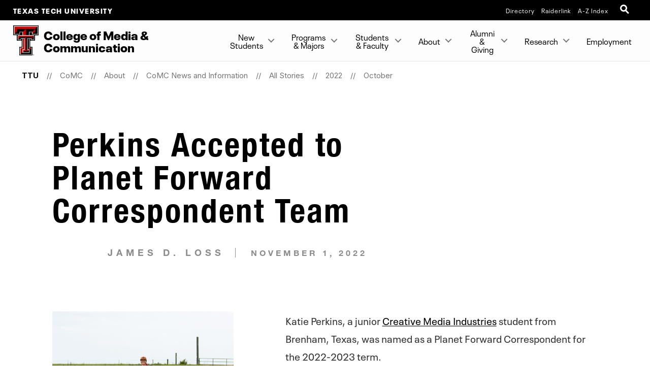

--- FILE ---
content_type: text/html; charset=UTF-8
request_url: https://www.depts.ttu.edu/comc/about/news/posts/2022/10/perkins-planet-forward.php
body_size: 17452
content:
<!DOCTYPE html>
<html class="ttu no-js" lang="en-us">
<head>
   <meta http-equiv="Content-Type" content="text/html; charset=UTF-8">
   <meta name="viewport" content="width=device-width, initial-scale=1">
   <meta charset="UTF-8">
   <meta http-equiv="X-UA-Compatible" content="IE=edge,chrome=1">
   <meta name="theme-color" content="#cc0000">
   <meta name="apple-mobile-web-app-status-bar-style" content="#cc0000">
   <meta name="apple-mobile-web-app-capable" content="yes">
   <title>CoMC News | October 2022 |CoMC News and Information | About | CoMC  | TTU</title>
   <link rel="icon" type="image/png" href="/favicon-96.png" sizes="96x96" />
<link rel="icon" type="image/svg+xml" href="/favicon.svg" />
<link rel="icon" href="/favicon.ico" />
<link rel="apple-touch-icon" sizes="180x180" href="/apple-touch-icon.png" />
<meta name="apple-mobile-web-app-title" content="Texas Tech University" />
<!--link rel="manifest" href="/site.webmanifest" /> For Android. .webmanifest extension needs to be enabled on web servers -->


<script src="/_ttu-template/2017/js/jquery-2.1.1.js"></script> 

<link rel="stylesheet" href="/_ttu-template/_global/stylesheets/styles_v2_1_5.min.css" media="all" />

<script src="/_ttu-template/2017/js/modernizr.js"></script>
<script src="/_ttu-template/2017/js/scroll.js"></script>
   <!-- Google Tag Manager -->
<script>(function(w,d,s,l,i){w[l]=w[l]||[];w[l].push({'gtm.start':
new Date().getTime(),event:'gtm.js'});var f=d.getElementsByTagName(s)[0],
j=d.createElement(s),dl=l!='dataLayer'?'&l='+l:'';j.async=true;j.src=
'https://www.googletagmanager.com/gtm.js?id='+i+dl;f.parentNode.insertBefore(j,f);
})(window,document,'script','dataLayer','GTM-N8TWBRS');</script>
<!-- End Google Tag Manager -->
   
   <meta name="Author" content="College of Media &amp; Communication">
   <meta name="Keywords" content="Read the latest news at Texas Tech University College of Media &amp; Communication.">
   <meta name="Description" content="Read the latest news at Texas Tech University College of Media &amp; Communication.">
   
   <link type="text/css" rel="stylesheet" href="/comc/includes/styles.css">
      <script type="text/javascript">
			var page_id="https://www.depts.ttu.edu/comc/about/news/posts/2022/10/perkins-planet-forward.php";
			
				var site_has_own_hostname="no";
			</script>
   
    <!-- OUR CUSTOM HEAD START -->
						    <meta itemprop="name" content="Check out the College of Media &amp; Communication at Texas Tech University.">
						    <meta itemprop="description" content="Check out the College of Media &amp; Communication at Texas Tech University. Let your degree take you to any industry, anywhere.">
						    <meta itemprop="image" content="http://www.depts.ttu.edu/comc/images/home/og-image.jpg">
						
						    <meta name="twitter:card" content="summary_large_image">
						    <meta name="twitter:site" content="@ttu_comc">
						    <meta name="twitter:title" content="Check out the College of Media &amp; Communication at Texas Tech University.">
						    <meta name="twitter:description" content="Check out the College of Media &amp; Communication at Texas Tech University. Let your degree take you to any industry, anywhere.">
						    <meta name="twitter:creator" content="@ttu_comc">
						    <meta name="twitter:image:src" content="http://www.depts.ttu.edu/comc/images/home/og-image.jpg">
						
						
						    <meta property="og:title" content="Check out the College of Media &amp; Communication at Texas Tech University."/>
						<!--BEGIN UPDATE UNIQUE URL PER PAGE INSTANCE-->
						    <link href="http://www.depts.ttu.edu/comc" rel="canonical" />
						    <meta property="og:url" content="http://www.depts.ttu.edu/comc"/>
						<!--END UPDATE UNIQUE URL PER PAGE INSTANCE-->
						    <meta property="og:description" content="Check out the College of Media &amp; Communication at Texas Tech University. Let your degree take you to any industry, anywhere.">
						    <meta property="og:type" content="website"/>
						    <meta property="og:site_name" content="College of Media & Communication"/>
						    <meta property="og:image" content="http://www.depts.ttu.edu/comc/images/home/og-image.jpg"/>
						    <!-- OUR CUSTOM HEAD END -->
   
   <link type="text/css" rel="stylesheet" href="/_ttu-template/2018/blog-template/blog.css">
   <!--= = = = = = custom/blog.xsl head = = = = = =-->
   <!--?--></head><body>
   <!-- Main-header Logo Links = = = = = = = = = = = = = = = = = = = = = = = = = -->
   <div class="university--head"><span class="university--head__title"><a href="http://www.ttu.edu/">Texas Tech University</a></span>
      <nav class="university--head__nav">
	<ul>
	<li><a href="http://directory.texastech.edu/" tabindex="2" aria-label="TTU System Online Directory">Directory</a></li>
	<li><a href="http://raiderlink.ttu.edu/" tabindex="3" aria-label="Raiderlink">Raiderlink</a></li>
	<li><a href="http://www.ttu.edu/site/" tabindex="4" aria-label="Site Index">A-Z Index</a></li>
</ul></nav>
<div class="university--head__search"> 
	<!-- <a class="university__button" href="#">Menu<span></span></a>--> 
	<a class="ttu-search-trigger" href="#ttu-search" aria-label="Open Search"><span></span></a>
</div>
      </div>
   <!-- Page Header Navigation = = = = = = = = = = = = = = = = = = = = = = = = = -->
   <header class="ttu-main-header" id="nav">
      <div class="logo__lockup"><a class="ttu-logo" href="https://www.depts.ttu.edu/comc/"><img src="/_ttu-template/2017/img/dbl__T.svg" alt="Texas Tech University Double T" width="5%" height="5%"></a><h1> College <em>of</em> Media <em>&amp;</em> Communication </h1>
      </div>
      <ul class="ttu-header-buttons">
	<li><a class="ttu-nav-trigger" href="#ttu-primary-nav">Menu<span></span></a></li>
	<li><a class="ttu-search-trigger mobile-search" href="#ttu-search">Search<span></span></a></li>
</ul>
      
      </header>
   <main class="ttu-main-content"><!-- Breadcrumbs = = = = = = = = = = = = = = = = = = = = = = = -->
      <section class="breadcrumb">
         <ul class="breadcrumbs">
            
            <li class="breadcrumbs-item"><a href="http://www.ttu.edu/" class="text-center icon-home">TTU</a></li>
            <li class="breadcrumbs-item"><a href="/comc/">CoMC </a></li> 
            <li class="breadcrumbs-item"><a href="/comc/about/">About</a></li> 
            <li class="breadcrumbs-item"><a href="/comc/about/news/">CoMC News and Information</a></li> 
            <li class="breadcrumbs-item"><a href="/comc/about/news/posts/">All Stories</a></li> 
            <li class="breadcrumbs-item"><a href="/comc/about/news/posts/2022/">2022</a></li> 
            <li class="breadcrumbs-item"><a href="/comc/about/news/posts/2022/10/">October</a></li> </ul>
      </section>
      <!-- End Breadcrumbs = = = = = = = = = = = = = = = = = = = = = = = --><!-- Main content = = = = = = = = = = = = = = = = = = = = = = = -->
      <section class="l-main-pagecontent"><!--= = = = = = custom/blog.xsl body = = = = = =-->
         <section class="blog-story ">
            <div class="row expanded">
               <div class=" large-12 columns large-centered">
                  <section class="story-header">
                     <div class="story-header__image" style="background-image: url('/comc/about/news/posts/2022/03/images/katie-perkins.gif')"></div>
                     <div class="story-header__info">
                        <h1>Perkins Accepted to Planet Forward Correspondent Team</h1>
                        <!--begin fblike call-->
                        <div class="share-top-left"><div class="a2a_kit a2a_default_style">
    <a class="a2a_button_facebook_like"></a>
</div>
<script type="text/javascript" src="//static.addtoany.com/menu/page.js"></script>
</div>
                        <!--end fblike call-->
                        <p class="author">James D. Loss</p>
                        <p class="date">November 1, 2022</p>
                     </div>
                  </section>
                  <section class="story-body">
                     <div class="story-body__image"><img src="/comc/about/news/posts/2022/03/images/katie-perkins.gif" alt="Texas Tech College of Media &amp; Communication"></div>
                     <div class="story-body__text"><!-- start story text -->
                        
                           
                           <p>Katie Perkins, a junior <a href="/comc/programs/creativemedia/">Creative Media Industries</a> student from Brenham, Texas, was named as a Planet Forward Correspondent for the
                              2022-2023 term. &nbsp;</p>
                           <p>Planet Forward is an environmental storytelling project based out of the School of
                              Media and Public Affairs at George Washington University. Founded by Emmy Award-Winning
                              Journalist Frank Sesno, Planet Forward seeks to empower the next generation of storytellers
                              while placing an emphasis on science and environmental communication. &nbsp;</p>
                           <p>As one of 15 correspondents ranging from Harvard College, the University of California-Berkeley
                              and the University of Arizona, Perkins will represent the <a href="/comc/about/">Texas Tech College of Media &amp; Communication </a>on a national platform. &nbsp;</p>
                           <p>“As a beginner journalist, it's a really great way to get experience and be able to
                              say I was published,” said Perkins. “I can use this content for my portfolio, which
                              will be reviewed and critiqued by all the professionals [at Planet Forward].” &nbsp;</p>
                           <p>Over the course of her appointment, Perkins will craft four multimedia stories focused
                              in areas such as science communication, environmental communication and conservation.
                              Each story has a theme provided by Planet Forward. It is then up to Perkins to explore
                              her local community for a fitting story. &nbsp;</p>
                           <p>With each story requiring a written article and visual elements, Perkins said she
                              looks forward to practicing her skillset across multiple disciplines. &nbsp;</p>
                           <p>“I'm more of a visual journalist than a written journalist,” said Perkins, “but it
                              will be nice to stretch my wings and push myself to become better in the written side
                              of storytelling.” &nbsp;</p>
                           <p><img style="float: left; margin: 10px;" src="/comc/about/news/posts/2022/10/images/KP1.jpg" alt="Perkins working in the field" width="400" height="267"></p>
                           <p>&nbsp;</p>
                           <p>&nbsp;</p>
                           <p>&nbsp;</p>
                           <p>&nbsp;</p>
                           <p>&nbsp;</p>
                           <p>For Perkins's first story, Planet Forward provided the theme of “Food” in response
                              to the approach of International Food Week. Perkins combined her creativity and ecological
                              knowledge to craft an article about the practice of eating invasive species to help
                              quell the harmful populations. For her next story, Perkins will highlight the conservation
                              awareness practiced by one of Lubbock's most popular seasonal attractions, At'l Do
                              Farms. &nbsp;</p>
                           <p>Although Perkins recognizes the invaluable experience and portfolio-building provided
                              by her role with Planet Forward, her commitment to maintaining nature's fragile balance
                              drives her career decisions. Even if she is not participating in the hard science
                              to cultivate change, she acts as an agent of awareness and dissemination. &nbsp;</p>
                           <p>“A lot of the time scientific communication is researchers that have PhDs talking
                              to other people with PhDs,” said Perkins. “All these other people who are interested
                              in science get lost in the mix, because they haven't spent 10 years in higher education.
                              That's what I love about being able to create fun little videos about ways that we,
                              as individuals, can implement environmentalism into our everyday lives.”&nbsp;</p>
                           <p>CoMC's relationship with Planet Forward began in 2018, when <a href="/comc/faculty/faculty/jfoster.php">Associate Professor of Practice Jerod Foster, Ph.D</a>., was approached by a Planet Forward affiliate, who asked Foster to recommend students
                              for the correspondent program. Foster, who has placed CoMC beneath national spotlights
                              with first-of-its-kind experiential learning programs such as <a href="https://today.ttu.edu/posts/2021/10/Stories/Finding-Adventure-in-Education">Adventure Media</a>, encounters handfuls of students devoted to communicating science for the good of
                              Mother Nature. &nbsp;</p>
                           <p>“Katie has a really great balance of interests,” said Foster. “She wants to be a journalist,
                              but she also has a dedicated interest to conservation and the natural world, both
                              from a personal perspective and academic perspective.”&nbsp;</p>
                           <p>Foster provided application information to multiple students in his current roster,
                              but it was up to them to take the leap and earn a seat. With another accomplishment
                              for her resume—and graduation soon approaching—Perkins looks forward to even greater
                              heights. &nbsp;</p>
                           <p>“Eventually I'd like to be an environmental photojournalist working for The Nature
                              Conservancy or National Geographic,” said Perkins. “I'm very passionate about trying
                              to save the environment, but also bringing awareness to the tangible ways we can reverse
                              the damages.” &nbsp;</p>
                           <p><img style="float: left; margin: 10px;" src="/comc/about/news/posts/2022/10/images/KP2.jpg" alt="Perkins headshot " width="250" height="375"></p>
                           <p>Perkins's appointment has received collective praise from her peers and mentors alike,
                              such as that of <a href="/comc/faculty/faculty/rpeaslee.php">Robert Peaslee, Ph.D., associate professor and chairperson</a>, who watched Perkins in action during a two-week study away program known as The
                              Great Plains Project. &nbsp;</p>
                           <p>“We are very proud to see Katie selected for this important assignment,” said Peaslee.
                              “Her work ethic and capability are through the roof, and her visual storytelling skills
                              are among the best we have to offer. What really sets her apart, though, is that even
                              with all this knowledge and experience, she's still willing to learn and grow, and
                              seeking out a role with Planet Forward is evidence of that.”&nbsp;</p>
                           <p>Perkins will round out the yearlong position by attending a summit in Washington D.C.,
                              where she will have a chance to network with industry leaders while attending panels
                              and discussions about current topics.&nbsp;</p>
                        
                        <!-- end story text -->
                        <div class="share-bottom-left"><!-- AddToAny BEGIN -->
<div class="a2a_kit a2a_kit_size_16 a2a_default_style">
<a class="a2a_button_facebook"></a>
<a class="a2a_button_twitter"></a>
<a class="a2a_button_linkedin"></a>
<a class="a2a_button_email"></a>
<a class="a2a_dd" href="https://www.addtoany.com/share_save"></a>
</div>
<script type="text/javascript">
var a2a_config = a2a_config || {};
a2a_config.onclick = 1;
</script>
<script type="text/javascript" src="//static.addtoany.com/menu/page.js"></script>
<!-- AddToAny END -->
</div>
                        <p class="article-tags"><em>tags:</em> <a href="/comc/about/news/posts/?tags=CoMC%20News">CoMC News</a>, <a href="/comc/about/news/posts/?tags=CoMC%20News%20and%20Information">CoMC News and Information</a>, <a href="/comc/about/news/posts/?tags=Creative%20Media%20Industries">Creative Media Industries</a>, <a href="/comc/about/news/posts/?tags=JCMI">JCMI</a>, <a href="/comc/about/news/posts/?tags=Students">Students</a></p>
                     </div>
                  </section>
                  <section class="story-footer">
                     
                        
                        <!-- ADD SIDE content BELOW THIS LINE --><!-- ADD SIDE content ABOVE THIS LINE -->
                  </section>
               </div>
            </div>
         </section>
      </section>
      <!-- End Main Content = = = = = = = = = = = = = = = = = = = = = --><!-- CTA Buttons = = = = = = = = = = = = = = = = = = = = = = = = = -->
      <div class="l-cta-bar">
<div class="c-cta-icons"> <a href="http://www.depts.ttu.edu/comc/contact/" target="_blank"><svg version="1.1" role="img" aria-labelledby="title_phone desc_phone" x="0px" y="0px" viewBox="0 0 485 485" enableBackground="new 0 0 485 485" style="width:100%;height:80px;"><title id="title_phone">Contact Contact</title><desc id="desc_phone">Contact Contact</desc><g class="inner-shape"><path d="M310.3,411H174.7c-14.4,0-26.1-11.7-26.1-26.1V100.2c0-14.4,11.7-26.1,26.1-26.1h135.6c14.4,0,26.1,11.7,26.1,26.1v284.7       C336.5,399.3,324.7,411,310.3,411z M174.7,91c-5.1,0-9.2,4.1-9.2,9.2v284.7c0,5.1,4.1,9.2,9.2,9.2h135.6c5.1,0,9.2-4.1,9.2-9.2       V100.2c0-5.1-4.1-9.2-9.2-9.2H174.7z" /><path d="M321.9,348.6H163.1c-5.7,0-10.3-4.6-10.3-10.3V126.1c0-5.7,4.6-10.3,10.3-10.3h158.9c5.7,0,10.3,4.6,10.3,10.3v212.2       C332.2,344,327.6,348.6,321.9,348.6z M163.1,124.3c-1,0-1.8,0.8-1.8,1.8v212.2c0,1,0.8,1.8,1.8,1.8h158.9c1,0,1.8-0.8,1.8-1.8       V126.1c0-1-0.8-1.8-1.8-1.8H163.1z" /><path d="M242.5,386.2c-8.9,0-16.2-7.2-16.2-16.2s7.2-16.2,16.2-16.2s16.2,7.2,16.2,16.2S251.4,386.2,242.5,386.2z M242.5,360.2       c-5.4,0-9.8,4.4-9.8,9.8s4.4,9.8,9.8,9.8s9.8-4.4,9.8-9.8S247.9,360.2,242.5,360.2z" /><path d="M261.6,105h-38.1c-1.8,0-3.2-1.4-3.2-3.2s1.4-3.2,3.2-3.2h38.1c1.8,0,3.2,1.4,3.2,3.2S263.3,105,261.6,105z" /></g></svg><h4>Contact</h4></a></div>
<div class="c-cta-icons"> <a href="http://www.ttu.edu/admissions/" target="_blank"><svg version="1.1" role="img" aria-labelledby="title_gunsup desc_gunsup" x="0px" y="0px" viewBox="0 0 485 485" enableBackground="new 0 0 485 485" style="width:100%;height:80px;"><title id="title_gunsup">Guns Up!</title><desc id="desc_gunsup">Guns Up!</desc><g class="inner-shape"><path d="M260.7,282.4c-10.3,0-20.6-5.9-26.8-15.3c-4.6-6.9-6.6-15-5.6-22.8c1-8.2,5.1-15,11.5-19.2l54.8-36.1       c4.2-2.7,9.1-4.2,14.2-4.2c10.3,0,20.6,5.9,26.8,15.3c9.7,14.7,7,33.5-5.9,42.1l-54.8,36.1C270.8,280.9,265.9,282.4,260.7,282.4z       M308.8,197.6c-2.6,0-5,0.7-7.1,2.1l-54.8,36.1c-3.2,2.1-5.3,5.7-5.8,10c-0.6,4.7,0.7,9.8,3.6,14.1c3.9,5.9,10,9.5,16,9.5       c2.6,0,5-0.7,7.1-2.1l54.8-36.1c7-4.6,8-15.5,2.2-24.2C321,201.2,314.8,197.6,308.8,197.6z" /><path d="M324.9,237.5l-3.5,2.3c1.5-0.3,3-0.4,4.5-0.4C325.6,238.8,325.3,238.1,324.9,237.5z" /><path d="M277.3,330.6c-10.3,0-20.6-5.9-26.8-15.3c-9.7-14.7-7-33.5,5.9-42.1l54.8-36.1c4.2-2.7,9.1-4.2,14.2-4.2       c10.3,0,20.6,5.9,26.8,15.3c9.7,14.7,7,33.5-5.9,42.1l-54.8,36.1C287.3,329.2,282.4,330.6,277.3,330.6z M325.3,245.8       c-2.6,0-5,0.7-7.1,2.1L263.5,284c-7,4.6-8,15.5-2.3,24.2c3.9,5.9,10,9.5,16.1,9.5c2.6,0,5-0.7,7.1-2.1l54.8-36.1       c7-4.6,8-15.5,2.2-24.2C337.5,249.5,331.3,245.8,325.3,245.8z" /><path d="M342.7,284.9l-7,4.6c0,0,0,0,0,0.1c4.3-1.9,9.2-2.2,13.9-0.9c-1.1-2.2-2.2-4.5-3.3-6.9C345.2,283,344,284,342.7,284.9z" /><path d="M400.7,95.3c-7.2-13.1-17.5-15.8-24.9-15.8c-12.1,0-22.8,7.3-24.1,8.3L178,205.2l-39.2-59.5c-8.5-12.8-18.9-15.5-26.1-15.5       c-11,0-19.9,6.2-21.8,7.5c-10.9,6.8-16.1,17.2-15.2,29.9c0.7,9.1,4.4,16.4,4.6,16.7c0.1,0.1,0.1,0.2,0.2,0.3l37.7,62.4l-5.7,46.6       c-0.2,1.6,0.2,3.3,1.2,4.6L192.1,403c1.2,1.6,3.1,2.6,5.2,2.6l64.4,0h0c1.3,0,2.5-0.4,3.6-1.1l87.3-58.1c0,0,0.1-0.1,0.1-0.1       c3.4-2.4,7.7-7.2,9.8-13.9c-0.4,0.4-0.9,0.7-1.4,1l-54.8,36.1c-4.6,3.1-10.2,3.8-15.6,2.5l-31,20.6l-59.2,0l-74.9-100.1l5.6-46.3       c0.2-1.4-0.1-2.9-0.9-4.1l-38.7-64.1c-1.3-2.6-9.3-20,6.3-29.6c0.2-0.1,0.4-0.3,0.6-0.4c0.1-0.1,6.6-5,14.1-5c6,0,11,3.2,15.4,9.7       l42.8,65c0.9,1.4,2.4,2.4,4.1,2.8c1.7,0.3,3.4,0,4.9-1L359,98.3c0.1,0,0.1-0.1,0.2-0.1c0.1-0.1,8.3-5.9,16.6-5.9       c5.9,0,10.3,2.9,13.7,9.3c0.1,0.1,0.1,0.3,0.2,0.4c0.9,1.5,8.5,14.5-2.7,23l-93.3,64.7c-2.6,1.8-3.5,5.3-2.1,8.1       c0,0,0.1,0.3,0.3,0.7l6.4-4.2c4.5-3,9.9-3.8,15.2-2.6l81-56.1c0.1,0,0.1-0.1,0.2-0.1C411.4,122.8,406,103.8,400.7,95.3z" /><path d="M295.7,379.1c-10.3,0-20.6-5.9-26.8-15.3c-9.7-14.7-7-33.5,5.9-42.1l54.8-36.1c4.2-2.7,9.1-4.2,14.2-4.2       c10.3,0,20.6,5.9,26.8,15.3c9.7,14.7,7,33.5-5.9,42.1l-54.8,36.1C305.7,377.7,300.8,379.1,295.7,379.1z M343.7,294.4       c-2.6,0-5,0.7-7.1,2.1l-54.8,36.1c-7,4.6-8,15.5-2.3,24.2c3.9,5.9,10,9.5,16,9.5c2.6,0,5-0.7,7.1-2.1l54.8-36.1       c7-4.6,8-15.5,2.3-24.2C355.9,298,349.8,294.4,343.7,294.4z" /></g></svg><h4>Apply</h4></a></div>
<div class="c-cta-icons"> <a href="https://securelb.imodules.com/s/1422/20/form.aspx?sid=1422&gid=1003&pgid=3207&cid=8425&dids=2177" target="_blank"><svg version="1.1" role="img" aria-labelledby="title_heart desc_heart" x="0px" y="0px" viewBox="0 0 485 485" enableBackground="new 0 0 485 485" style="width:100%;height:80px;"><title id="title_heart">Heart</title><desc id="desc_heart">Heart</desc><path class="inner-shape" d="M242.5,400.4l-5.6-2.8c-28.5-14.4-72.4-43.5-109.9-81.8c-29.2-29.9-64.1-75.5-64-123c0-25.1,8.4-48.5,24.3-67.5       c14.5-17.4,34.5-30.1,56.4-35.8c20.6-5.4,41.4-4.4,60.2,2.9c14.9,5.8,28.1,15.4,38.7,28.3c10.6-12.9,23.7-22.5,38.6-28.3       c18.8-7.3,39.6-8.3,60.2-2.9c21.9,5.7,42,18.5,56.4,35.8c15.9,19,24.2,42.4,24.3,67.5c0.1,88.3-117.2,176.1-173.9,204.8L242.5,400.4 z" /></svg><h4>Give</h4></a></div>
<div class="c-cta-icons"> <a href="http://www.visit.ttu.edu/" target="_blank"><svg version="1.1" role="img" aria-labelledby="title_doublet desc_doublet" x="0px" y="0px" viewBox="0 0 485 485" enableBackground="new 0 0 485 485" style="width:100%;height:80px;"><title id="title_doublet">Double T</title><desc id="desc_doublet">Double T</desc><path class="inner-shape" d="M338.2,417.5c-4.2,0-7.6-3.4-7.6-7.6s3.4-7.6,7.6-7.6s7.6,3.4,7.6,7.6C345.7,414.1,342.3,417.5,338.2,417.5z       M338.2,403.5c-3.5,0-6.4,2.9-6.4,6.4s2.9,6.4,6.4,6.4s6.4-2.9,6.4-6.4S341.7,403.5,338.2,403.5z M342.5,414H340l-2.3-3.1h-0.8v3.1       h-2.1v-8.4h3.4c0.5,0,0.9,0,1.2,0.1c0.3,0.1,0.7,0.2,1,0.4c0.3,0.2,0.5,0.4,0.7,0.7c0.2,0.3,0.3,0.7,0.3,1.1c0,0.6-0.1,1.2-0.4,1.6       s-0.7,0.7-1.2,1L342.5,414z M339.1,408.1c0-0.2,0-0.4-0.1-0.5s-0.2-0.3-0.4-0.3c-0.1-0.1-0.3-0.1-0.4-0.1c-0.2,0-0.4,0-0.6,0h-0.7       v2.2h0.6c0.3,0,0.5,0,0.7-0.1c0.2,0,0.4-0.1,0.5-0.2s0.2-0.2,0.3-0.4C339.1,408.6,339.1,408.4,339.1,408.1z M165.7,166.8h-56.5       V82.5h269.1v84.3h-57.8v-26.1h-41.7v41.1H244v-71.5h105.5L325,135.9v26.5l24.5-23.2v-29l24-23.2c-17.9,0-251.4,0-259.7,0       c0,6.2,0,60.6,0,75.1l22.5-22.4v-29.5H244l-30.9,26.6v44.9h-4.6v-40.9h-42.8V166.8z M151.7,188.4h183.6v41.5h-28.8v-14.1h-48.8V352       h0.1l0,0h21l0,0l0,0v28.7h-70v-28.6h20.6V215.8h-48.7v14.1h-28.9v-41.5H151.7z M156.3,225.5l10.2-9.7v-13.6h76.8l-9.4,9.1v145.3       h-20.6c0,0,0,9.6,0,19.1l9-9.7h21h21.9l9.2-9.6H253l-9.7,9.6V202.2h78.2l-10.4,9.4v13.9l10.4-9.8v-13.6l9.2-9.3H156.3V225.5z       M278.7,222.2h-14.1v123.2l9.5-9.6h28.2L286,351.3v36.5h-84.1v-7.9L184,398.3c0-29.3,0-62.6,0-62.6h29.2V222.2h-4.6v108.9h-29.2v72       h127.8v-71.9h-28.5V222.2z M391.9,181.9h-42.5l0.1,62.5h-56.9v72.8h28.3v99.9H165.1v-100h28.3l0.1-72.7h-57.4v-62.5h-43V67.5H392       v114.4H391.9z M385.1,75h-284v99.3h71.4v-26.5h29.2v34h-56.5v55.1h42.4v-14.6h13.9v102.5h-28.8v85h141.4v-84.9h-28.4V222.2h14v14.6       h42.1v-55.1h-56.2v-34H314v26.5h71.1V75z" /></svg><h4>Visit</h4></a></div>
</div>      
      <!-- Contact Info = = = = = = = = = = = = = = = = = = = = = = = = = https://www.depts.ttu.edu/comc/includes/contacts.php-->
      <section class="l-contact">
         <div class="c-contactinfo__container">
            <div class="c-contactinfo__title">
               <h1> College <em>of</em> Media <em>&amp;</em> Communication </h1>
            </div>
            <div class="c-contactinfo__social">
   <ul>
      <li><a href="https://www.facebook.com/TTUCoMC/"><svg version="1.1" role="img" aria-labelledby="title_facebook desc_facebook" x="0px" y="0px" viewBox="0 0 485 485" enableBackground="new 0 0 485 485" style="width:100%;height:40px;"><title id="title_facebook">Like College of Media & Communication on Facebook</title><desc id="desc_facebook">Like College of Media & Communication on Facebook</desc><g><path class="inner-shape" d="M200.8,400H266V242.4h43.8c0,0,4.1-25.4,6.1-53.2h-49.6v-36.3c0-5.4,7.1-12.7,14.2-12.7H316V85h-48.4       c-68.5,0-66.9,53.1-66.9,61v43.4H169v53h31.8L200.8,400L200.8,400z" /><path class="outer-shape" d="M0,0v485h485V0H0z M455,455H30V30h425V455z" /></g></svg></a></li>
      
      <li><a href="http://twitter.com/TTU_COMC"><svg version="1.1" role="img" aria-labelledby="title_twitter desc_twitter" x="0px" y="0px" viewBox="0 0 485 485" enableBackground="new 0 0 485 485" style="width:100%;height:40px;"><title id="title_twitter">Follow College of Media & Communication on X (twitter)</title><desc id="desc_twitter">Follow College of Media & Communication on X (twitter)</desc><g><path class="inner-shape" d="M271.8,218.4L386.6,85h-27.2l-99.6,115.8L180.2,85H88.4l120.3,175.1L88.4,400h27.2l105.2-122.3l84,122.3h91.8L271.8,218.4       L271.8,218.4z M234.6,261.7l-12.2-17.4l-97-138.8h41.8l78.3,112l12.2,17.4l101.8,145.6h-41.8L234.6,261.7L234.6,261.7L234.6,261.7z" /><path class="outer-shape" d="M0,0v485h485V0H0z M455,455H30V30h425V455z" /></g></svg></a></li>
      
      <li><a href="https://www.youtube.com/user/TTUMCOM/featured"><svg version="1.1" role="img" aria-labelledby="title_youtube desc_youtube" x="0px" y="0px" viewBox="0 0 485 485" enableBackground="new 0 0 485 485" style="width:100%;height:40px;"><title id="title_youtube">Subscribe to College of Media & Communication on YouTube</title><desc id="desc_youtube">Subscribe to College of Media & Communication on YouTube</desc><g><path class="inner-shape" d="M124.5,347.9c39.1,4.4,78.6,4.4,117.9,4.4c39.4,0,78.9,0,118-4.4c16.5-1.8,30.2-14.2,34.1-31c5.5-23.8,5.5-49.9,5.5-74.5       s0-50.6-5.4-74.4c-3.9-16.8-17.6-29.1-34.1-31c-39.1-4.4-78.6-4.4-117.9-4.4c-39.4,0-78.9,0-118,4.4c-16.5,1.8-30.2,14.2-34,31       c-5.5,23.8-5.6,49.9-5.6,74.5s0,50.6,5.5,74.5C94.3,333.7,108,346.1,124.5,347.9z M201.9,187.2c33.4,17.4,66.5,34.7,100.1,52.2       c-33.5,17.4-66.7,34.6-100.1,51.9L201.9,187.2L201.9,187.2z" /><path class="outer-shape" d="M0,0v485h485V0H0z M455,455H30V30h425V455z" /></g></svg></a></li>
      
      <li><a href="https://www.instagram.com/ttu_comc/"><svg version="1.1" role="img" aria-labelledby="title_instagram desc_instagram" x="0px" y="0px" viewBox="0 0 485 485" enableBackground="new 0 0 485 485" style="width:100%;height:40px;"><title id="title_instagram">Follow College of Media & Communication on Instagram</title><desc id="desc_instagram">Follow College of Media & Communication on Instagram</desc><g><g class="inner-shape"><path d="M320.5,85H164.5C120.7,85,85,120.7,85,164.5v156.1c0,43.8,35.6,79.5,79.5,79.5h156.1c43.8,0,79.4-35.6,79.4-79.5V164.5       C400,120.7,364.3,85,320.5,85z M365.7,320.6c0,24.9-20.3,45.2-45.2,45.2H164.5c-24.9,0-45.2-20.3-45.2-45.2V164.5       c0-24.9,20.3-45.2,45.2-45.2h156.1c24.9,0,45.2,20.3,45.2,45.2V320.6z" /><path d="M326.2,178.2c-10.6,0-19.2-8.6-19.2-19.2c0-10.6,8.6-19.2,19.2-19.2c10.6,0,19.2,8.6,19.2,19.2       C345.4,169.6,336.8,178.2,326.2,178.2L326.2,178.2z" /><path d="M242.5,161.4c-44.7,0-81.1,36.4-81.1,81.1c0,44.7,36.4,81.1,81.1,81.1c44.7,0,81.1-36.4,81.1-81.1       C323.6,197.8,287.2,161.4,242.5,161.4z M242.5,289.4c-25.8,0-46.8-21-46.8-46.8c0-25.8,21-46.8,46.8-46.8       c25.8,0,46.8,21,46.8,46.8C289.3,268.4,268.3,289.4,242.5,289.4z" /></g><path class="outer-shape" d="M0,0v485h485V0H0z M455,455H30V30h425V455z" /></g></svg></a></li>
      
      <li><a href="https://www.linkedin.com/edu/school?id=43339"><svg version="1.1" role="img" aria-labelledby="title_linkedin desc_linkedin" x="0px" y="0px" viewBox="0 0 485 485" enableBackground="new 0 0 485 485" style="width:100%;height:40px;"><title id="title_linkedin">Connect with College of Media & Communication on LinkedIn</title><desc id="desc_linkedin">Connect with College of Media & Communication on LinkedIn</desc><g><g class="inner-shape"><path d="M89,189.9c0,0,1.5,0,3.9,0h63.6V393H89V189.9z" /><path d="M122.3,162.2h0.4c23.6,0,38.2-15.6,38.2-35.1c-0.4-19.9-14.6-35.1-37.8-35.1C100.1,92,85,107.2,85,127.1       C85,146.6,99.7,162.2,122.3,162.2z" /><path d="M261.4,393V279.6c0-6.1,0.5-12.1,2.2-16.5c4.9-12.1,16-24.7,34.6-24.7c24.4,0,34.2,18.6,34.2,45.9V393H400V276.5       c0-62.4-33.3-91.4-77.7-91.4c-35.9,0-51.9,19.7-60.9,33.5v0.7H261c0.1-0.2,0.3-0.4,0.4-0.7v-28.8h-67.5c0.9,19.1,0,203.1,0,203.1       L261.4,393L261.4,393z" /></g><path class="outer-shape" d="M0,0v485h485V0H0z M455,455H30V30h425V455z" /></g></svg></a></li>
      </ul>
</div><ul>
   <li>
      <h3>Address</h3>
      
      <address>Texas Tech University, Box 43082, Lubbock, TX 79409</address>
   </li>
   <li>
      <h3>Phone</h3>
      <a href="tel:8067426500">806.742.6500</a></li>
</ul></div>
         </section>
      
      <!-- Footer = = = = = = = = = = = = = = = = = = = = = = = = = -->
      <footer class="l-footer-university"><!-- Address / Slogan --><!-- = = = = = = = = == = = = = = -->
         <div class="c-footer-university__slogan"><h2>Texas Tech University</h2>
<ul class="c-footer__address">
	<li> 2500 Broadway Lubbock, Texas 79409</li>
	<li><a href="tel:+18067422011">806-742-2011</a></li>
</ul>
            
            <div class="l-socialbar"><h4>Follow Texas Tech University</h4>
<ul>
	<li><a href="https://www.facebook.com/TexasTechUniversity/"><svg version="1.1" role="img" aria-labelledby="title_facebook desc_facebook" x="0px" y="0px" viewBox="0 0 485 485" enableBackground="new 0 0 485 485" style="width:100%;height:30px;"><title id="title_facebook">Like Texas Tech University on Facebook</title><desc id="desc_facebook">Like Texas Tech University on Facebook</desc><path class="inner-shape" d="M200.8,400H266V242.4h43.8c0,0,4.1-25.4,6.1-53.2h-49.6v-36.3c0-5.4,7.1-12.7,14.2-12.7H316V85h-48.4       c-68.5,0-66.9,53.1-66.9,61v43.4H169v53h31.8L200.8,400L200.8,400z" /></svg></a></li>
	<li><a href="http://www.twitter.com/texastech/"><svg version="1.1" role="img" aria-labelledby="title_twitter desc_twitter" x="0px" y="0px" viewBox="0 0 485 485" enableBackground="new 0 0 485 485" style="width:100%;height:30px;"><title id="title_twitter">Follow Texas Tech University on X (twitter)</title><desc id="desc_twitter">Follow Texas Tech University on X (twitter)</desc><path class="inner-shape" d="M271.8,218.4L386.6,85h-27.2l-99.6,115.8L180.2,85H88.4l120.3,175.1L88.4,400h27.2l105.2-122.3l84,122.3h91.8L271.8,218.4       L271.8,218.4z M234.6,261.7l-12.2-17.4l-97-138.8h41.8l78.3,112l12.2,17.4l101.8,145.6h-41.8L234.6,261.7L234.6,261.7L234.6,261.7z" /></svg></a></li>
	<li><a href="http://www.youtube.com/user/texastech/"><svg version="1.1" role="img" aria-labelledby="title_youtube desc_youtube" x="0px" y="0px" viewBox="0 0 485 485" enableBackground="new 0 0 485 485" style="width:100%;height:30px;"><title id="title_youtube">Subscribe to Texas Tech University on YouTube</title><desc id="desc_youtube">Subscribe to Texas Tech University on YouTube</desc><path class="inner-shape" d="M124.5,347.9c39.1,4.4,78.6,4.4,117.9,4.4c39.4,0,78.9,0,118-4.4c16.5-1.8,30.2-14.2,34.1-31c5.5-23.8,5.5-49.9,5.5-74.5       s0-50.6-5.4-74.4c-3.9-16.8-17.6-29.1-34.1-31c-39.1-4.4-78.6-4.4-117.9-4.4c-39.4,0-78.9,0-118,4.4c-16.5,1.8-30.2,14.2-34,31       c-5.5,23.8-5.6,49.9-5.6,74.5s0,50.6,5.5,74.5C94.3,333.7,108,346.1,124.5,347.9z M201.9,187.2c33.4,17.4,66.5,34.7,100.1,52.2       c-33.5,17.4-66.7,34.6-100.1,51.9L201.9,187.2L201.9,187.2z" /></svg></a></li>
	<li><a href="https://www.instagram.com/texastech/"><svg version="1.1" role="img" aria-labelledby="title_instagram desc_instagram" x="0px" y="0px" viewBox="0 0 485 485" enableBackground="new 0 0 485 485" style="width:100%;height:30px;"><title id="title_instagram">Follow Texas Tech University on Instagram</title><desc id="desc_instagram">Follow Texas Tech University on Instagram</desc><g class="inner-shape"><path d="M320.5,85H164.5C120.7,85,85,120.7,85,164.5v156.1c0,43.8,35.6,79.5,79.5,79.5h156.1c43.8,0,79.4-35.6,79.4-79.5V164.5       C400,120.7,364.3,85,320.5,85z M365.7,320.6c0,24.9-20.3,45.2-45.2,45.2H164.5c-24.9,0-45.2-20.3-45.2-45.2V164.5       c0-24.9,20.3-45.2,45.2-45.2h156.1c24.9,0,45.2,20.3,45.2,45.2V320.6z" /><path d="M326.2,178.2c-10.6,0-19.2-8.6-19.2-19.2c0-10.6,8.6-19.2,19.2-19.2c10.6,0,19.2,8.6,19.2,19.2       C345.4,169.6,336.8,178.2,326.2,178.2L326.2,178.2z" /><path d="M242.5,161.4c-44.7,0-81.1,36.4-81.1,81.1c0,44.7,36.4,81.1,81.1,81.1c44.7,0,81.1-36.4,81.1-81.1       C323.6,197.8,287.2,161.4,242.5,161.4z M242.5,289.4c-25.8,0-46.8-21-46.8-46.8c0-25.8,21-46.8,46.8-46.8       c25.8,0,46.8,21,46.8,46.8C289.3,268.4,268.3,289.4,242.5,289.4z" /></g></svg></a></li>
	<li><a href="http://www.linkedin.com/companies/texas-tech-university"><svg version="1.1" role="img" aria-labelledby="title_linkedin desc_linkedin" x="0px" y="0px" viewBox="0 0 485 485" enableBackground="new 0 0 485 485" style="width:100%;height:30px;"><title id="title_linkedin">Connect with Texas Tech University on LinkedIn</title><desc id="desc_linkedin">Connect with Texas Tech University on LinkedIn</desc><g class="inner-shape"><path d="M89,189.9c0,0,1.5,0,3.9,0h63.6V393H89V189.9z" /><path d="M122.3,162.2h0.4c23.6,0,38.2-15.6,38.2-35.1c-0.4-19.9-14.6-35.1-37.8-35.1C100.1,92,85,107.2,85,127.1       C85,146.6,99.7,162.2,122.3,162.2z" /><path d="M261.4,393V279.6c0-6.1,0.5-12.1,2.2-16.5c4.9-12.1,16-24.7,34.6-24.7c24.4,0,34.2,18.6,34.2,45.9V393H400V276.5       c0-62.4-33.3-91.4-77.7-91.4c-35.9,0-51.9,19.7-60.9,33.5v0.7H261c0.1-0.2,0.3-0.4,0.4-0.7v-28.8h-67.5c0.9,19.1,0,203.1,0,203.1       L261.4,393L261.4,393z" /></g></svg></a></li>
</ul>
               </div>
         </div>
         
<!-- Links --> 

<!--= = = = = = = = = = = = = = -->
<nav class="c-footer-university__links"  data-silktide="ignore" >
	<ul>
		<li><a href="mailto:webmaster@ttu.edu?subject=Contact%20TTU%20-%20http%3A%2F%2Fwww.depts.ttu.edu%2Fcomc%2Fabout%2Fnews%2Fposts%2F2022%2F10%2Fperkins-planet-forward.php">Contact Us</a></li>
		<li><a href="https://www.ttu.edu/map/">Campus Map</a></li>
		<li><a href="https://www.texastech.edu/careers/">Jobs @ TTU</a></li>
		<li><a href="https://www.ttu.edu/techalert/">TechAlert</a></li>
		<li><a href="https://www.ttu.edu/policy/">General Policy Information</a></li>
		<li><a href="https://www.ttu.edu/courseinfo/">Public Access to Course Info</a></li>
		<li><a href="https://www.depts.ttu.edu/utilities/EnergyManagement/Energy-Management.php">Energy Management</a></li>
		<li><a href="https://www.ttu.edu/wellbeing/">Mental Health Resources</a></li>
		<li><a href="https://www.depts.ttu.edu/titleix/">Title IX</a></li>
		<li><a href="https://secure.ethicspoint.com/domain/media/en/gui/12414/index.html">Fraud and Misconduct Hotline</a></li>
		<li><a href="https://apps.highered.texas.gov/index.cfm?page=44D8EA89B7EF3E9BBAB50F71E96AAA13">Online Institutional Resumes</a></li>
		<li><a href="https://comptroller.texas.gov/transparency/">Texas Transparency</a></li>
	</ul>
	<ul>
		<li><a href="https://www.texastech.edu/">TTU System</a></li>
		<li><a href="https://www.ttuhsc.edu/">TTU Health Sciences Center</a></li>
		<li><a href="https://elpaso.ttuhsc.edu/">TTUHSC El Paso</a></li>
		<li><a href="https://www.angelo.edu/">Angelo State University</a></li>
		<li><a href="https://www.msutexas.edu/">Midwestern State University</a></li>
		<li><a href="https://www.tsl.texas.gov/trail/" target="_blank" aria-label="Statewide Search (opens in new window)">Statewide Search</a></li>
		<li><a href="https://texas.gov/" target="_blank" aria-label="State of Texas (opens in new window)">State of Texas</a></li>
		<li><a href="https://gov.texas.gov/organization/hsgd" target="_blank" aria-label="Texas Homeland Security (opens in new window)">Texas Homeland Security</a></li>
		<li><a href="https://veterans.portal.texas.gov" target="_blank" aria-label="Texas Veterans Portal (opens in new window)">Texas Veterans Portal</a></li>
		<li><a href="https://txcrews.org/" target="_blank" aria-label="Texas CREWS (opens in new window)">Texas CREWS</a></li>
		<li><a href="https://sao.fraud.texas.gov/" target="_blank" aria-label="SAO Fraud Reporting (opens in new window)">SAO Fraud Reporting</a></li>
		<li><a href="https://www.texastech.edu/ogc/open-records.php" target="_blank" aria-label="Open Records Requests (opens in new window)">Open Records Requests</a></li>
	</ul>
</nav>
         </footer>
      <div class="l-footer-copyright"><a href="http://www.ttu.edu/">© 2026            					&nbsp;Texas Tech University</a>
         <a href="https://a.cms.omniupdate.com/11/?skin=ttu&amp;account=main&amp;site=comc&amp;action=de&amp;path=/about/news/posts/2022/10/perkins-planet-forward.pcf" target="_blank">Nov 2, 2022</a>&nbsp;11:09 AM</div>
      </main>
   <!-- Menu Overlay = = = = = = = = = = = = = = = = = = = = = -->
   <div class="ttu-overlay"></div>
   
   
   
   <nav class="ttu-nav">
      <ul id="cd-primary-nav" class="ttu-primary-nav is-fixed">
         
         <div class="c-page-header__mobile">
            <label class="c-page-header__title moves-out"> College <em>of</em> Media <em>&amp;</em> Communication </label>
            </div>
         
         <li class="has-children "><a href="#">New Students</a>
            
            <ul class="ttu-secondary-nav is-hidden">
               <div class="c-page-header__mobile">
                  <label class="c-page-header__title moves-out"> College <em>of</em> Media <em>&amp;</em> Communication <br>
                     <span class="title--location">New Students</span>
                     </label>
                  </div>
               <li class="go-back"><a href="#0">Back</a></li>
               
               <li class="has-children "><a href="#" class="c-sitemenu-nolink">I've been accepted to TTU!</a>
                  
                  <ul class="is-hidden ">
                     <div class="c-page-header__mobile">
                        <label class="c-page-header__title moves-out"> College <em>of</em> Media <em>&amp;</em> Communication <br>
                           <span class="title--location">New Students</span>
                           </label>
                        </div>
                     <li class="go-back"><a href="#0">Back</a></li>
                     
                     <li><a href="/comc/students/firstyear/">New student guide</a></li>
                     <li><a href="/comc/advising/redraiderorientation/">Register for orientation</a></li>
                     <li><a href="/comc/getstarted/">Help me get started</a></li>
                     <li><a href="/comc/itsyourturn/">It's Your Turn!</a></li>
                     <li><a href="/comc/tour/">Schedule a visit</a></li>
                  </ul>
               </li>
               <li class="has-children "><a href="/comc/students/prospective/">Prospective Students</a>
                  
                  <ul class="is-hidden ">
                     <div class="c-page-header__mobile">
                        <label class="c-page-header__title moves-out"> College <em>of</em> Media <em>&amp;</em> Communication <br>
                           <span class="title--location">New Students</span>
                           
                           <br>
                           <span class="title--location">Prospective Students</span>
                           </label>
                        </div>
                     <li class="go-back"><a href="#0">Back</a></li>
                     
                     <li><a href="/comc/students/prospective/">Prospective Students Home</a></li>
                     <li><a href="https://www.ttu.edu/admissions/">Apply to TTU Now!</a></li>
                     <li><a href="/comc/advising/redraiderorientation/">Register for orientation</a></li>
                     <li><a href="/comc/itsyourturn/">It's Your Turn!</a></li>
                     <li><a href="/comc/students/prospective/learningcomm.php">Learning Communities</a></li>
                     <li><a href="/comc/parents/">Parents</a></li>
                     <li><a href="/comc/students/prospective/transferinfo.php">Transferring? Learn More</a></li>
                     <li><a href="/comc/students/prospective/testimonials.php">Testimonials</a></li>
                  </ul>
               </li>
               <li class="has-children "><a href="#" class="c-sitemenu-nolink">How to apply</a>
                  
                  <ul class="is-hidden ">
                     <div class="c-page-header__mobile">
                        <label class="c-page-header__title moves-out"> College <em>of</em> Media <em>&amp;</em> Communication <br>
                           <span class="title--location">New Students</span>
                           </label>
                        </div>
                     <li class="go-back"><a href="#0">Back</a></li>
                     
                     <li><a href="/comc/apply/">Apply to Undergraduate</a></li>
                     <li><a href="/comc/graduate/apply/">Apply to Graduate</a></li>
                     <li><a href="/comc/students/scholarships/">Financial Aid &amp; Scholarships</a></li>
                     <li><a href="/comc/graduate/ma/scholarship-and-financial-info/">M.A. Scholarship &amp; Financial Aid Info</a></li>
                     <li><a href="/comc/graduate/phd/financial-aid/">Ph.D. Scholarship &amp; Financial Aid Info</a></li>
                  </ul>
               </li>
            </ul>
         </li>
         <li class="has-children "><a href="/comc/programs/">Programs &amp; Majors</a>
            
            <ul class="ttu-secondary-nav is-hidden">
               <div class="c-page-header__mobile">
                  <label class="c-page-header__title moves-out"> College <em>of</em> Media <em>&amp;</em> Communication <br>
                     <span class="title--location">Programs &amp; Majors</span>
                     </label>
                  </div>
               <li class="go-back"><a href="#0">Back</a></li>
               
               <li class="has-children "><a href="/comc/programs/">Undergraduate Programs</a>
                  
                  <ul class="is-hidden ">
                     <div class="c-page-header__mobile">
                        <label class="c-page-header__title moves-out"> College <em>of</em> Media <em>&amp;</em> Communication <br>
                           <span class="title--location">Programs &amp; Majors</span>
                           
                           <br>
                           <span class="title--location">Undergraduate Programs</span>
                           </label>
                        </div>
                     <li class="go-back"><a href="#0">Back</a></li>
                     
                     <li><a href="/comc/programs/">Undergraduate Programs Home</a></li>
                     <li><a href="https://www.ttu.edu/admissions/">Apply Now!</a></li>
                     <li><a href="/comc/programs/advertising/">Advertising</a></li>
                     <li><a href="/comc/programs/commstudies/">Communication Studies</a></li>
                     <li><a href="/comc/programs/creativemedia/">Creative Media Industries</a></li>
                     <li><a href="/comc/programs/digitalmedia/">Digital Media &amp; Professional Communication</a></li>
                     <li><a href="/comc/programs/journalism/">Journalism</a></li>
                     <li><a href="/comc/programs/publicrelations/">Public Relations &amp; Strategic Communication Management</a></li>
                     <li><a href="/comc/programs/certificates/">Certificates</a></li>
                     <li><a href="/comc/programs/minors/">Minors</a></li>
                  </ul>
               </li>
               <li class="has-children "><a href="/comc/graduate/">Graduate Programs</a>
                  
                  <ul class="is-hidden ">
                     <div class="c-page-header__mobile">
                        <label class="c-page-header__title moves-out"> College <em>of</em> Media <em>&amp;</em> Communication <br>
                           <span class="title--location">Programs &amp; Majors</span>
                           
                           <br>
                           <span class="title--location">Graduate Programs</span>
                           </label>
                        </div>
                     <li class="go-back"><a href="#0">Back</a></li>
                     
                     <li><a href="/comc/graduate/">Graduate Programs Home</a></li>
                     <li><a href="/comc/graduate/apply/">Apply Now!</a></li>
                     <li><a href="/comc/graduate/phd/">Ph.D. Program</a></li>
                     <li><a href="/comc/graduate/ma/">M.A. Programs</a></li>
                     <li><a href="/comc/graduate/certificates/">Graduate Certificates</a></li>
                     <li><a href="/comc/graduate/faculty/">Graduate Faculty</a></li>
                     <li><a href="/comc/graduate/student-resources.php">Graduate Student Resources</a></li>
                     <li><a href="/comc/graduate/dual-degree/">Dual Degree Programs</a></li>
                  </ul>
               </li>
               <li class="has-children "><a href="/comc/students/scholarships/">Financial Aid</a>
                  
                  <ul class="is-hidden ">
                     <div class="c-page-header__mobile">
                        <label class="c-page-header__title moves-out"> College <em>of</em> Media <em>&amp;</em> Communication <br>
                           <span class="title--location">Programs &amp; Majors</span>
                           
                           <br>
                           <span class="title--location">Financial Aid</span>
                           </label>
                        </div>
                     <li class="go-back"><a href="#0">Back</a></li>
                     
                     <li><a href="/comc/students/scholarships/">Scholarships</a></li>
                     <li><a href="/comc/graduate/ma/scholarship-and-financial-info/">M.A. Scholarship &amp; Financial Aid Info</a></li>
                     <li><a href="/comc/graduate/phd/financial-aid/">Ph.D. Scholarship &amp; Financial Aid Info</a></li>
                  </ul>
               </li>
            </ul>
         </li>
         <li class="has-children "><a href="#">Students &amp; Faculty</a>
            
            <ul class="ttu-secondary-nav is-hidden">
               <div class="c-page-header__mobile">
                  <label class="c-page-header__title moves-out"> College <em>of</em> Media <em>&amp;</em> Communication <br>
                     <span class="title--location">Students &amp; Faculty</span>
                     </label>
                  </div>
               <li class="go-back"><a href="#0">Back</a></li>
               
               <li class="has-children "><a href="/comc/students/prospective/">Prospective Students</a>
                  
                  <ul class="is-hidden ">
                     <div class="c-page-header__mobile">
                        <label class="c-page-header__title moves-out"> College <em>of</em> Media <em>&amp;</em> Communication <br>
                           <span class="title--location">Students &amp; Faculty</span>
                           
                           <br>
                           <span class="title--location">Prospective Students</span>
                           </label>
                        </div>
                     <li class="go-back"><a href="#0">Back</a></li>
                     
                     <li class="hide-with-menu"><a href="/comc/students/prospective/">Prospective Students Home</a></li>
                     <li><a href="https://www.ttu.edu/admissions/">Apply Now!</a></li>
                     <li><a href="/comc/students/prospective/transferinfo.php">Transferring? Learn More</a></li>
                     <li><a href="/comc/students/prospective/testimonials.php">Testimonials</a></li>
                     <li><a href="/comc/parents/">Parents</a></li>
                     <li><a href="/comc/students/prospective/learningcomm.php">Learning Communities</a></li>
                  </ul>
               </li>
               <li class="has-children "><a href="/comc/students/current/">Current Students</a>
                  
                  <ul class="is-hidden ">
                     <div class="c-page-header__mobile">
                        <label class="c-page-header__title moves-out"> College <em>of</em> Media <em>&amp;</em> Communication <br>
                           <span class="title--location">Students &amp; Faculty</span>
                           
                           <br>
                           <span class="title--location">Current Students</span>
                           </label>
                        </div>
                     <li class="go-back"><a href="#0">Back</a></li>
                     
                     <li><a href="/comc/students/current/">Current Students Home</a></li>
                     <li><a href="/comc/students/current/studyabroad.php">Study Abroad</a></li>
                     <li><a href="/comc/students/careers/">Careers &amp; Internships</a></li>
                     <li><a href="/comc/students/scholarships/">Financial Aid &amp; Scholarships</a></li>
                     <li><a href="/comc/students/current/technology/">Technology Recommendations</a></li>
                     <li><a href="/comc/students/organizations/">Student Clubs &amp; Opportunities</a></li>
                     <li><a href="/comc/students/current/bow.php">Basics of Writing Exam</a></li>
                  </ul>
               </li>
               <li class="has-children "><a href="/comc/advising/">Advising</a>
                  
                  <ul class="is-hidden ">
                     <div class="c-page-header__mobile">
                        <label class="c-page-header__title moves-out"> College <em>of</em> Media <em>&amp;</em> Communication <br>
                           <span class="title--location">Students &amp; Faculty</span>
                           
                           <br>
                           <span class="title--location">Advising</span>
                           </label>
                        </div>
                     <li class="go-back"><a href="#0">Back</a></li>
                     
                     <li><a href="/comc/advising/">Advising Home</a></li>
                     <li><a href="/comc/advising/redraiderorientation/">Red Raider Orientation</a></li>
                     <li><a href="/comc/advising/advertising/">Advertising</a></li>
                     <li><a href="/comc/advising/commstudies/">Communication Studies</a></li>
                     <li><a href="/comc/advising/creativemedia/">Creative Media Industries</a></li>
                     <li><a href="/comc/advising/digitalmedia/">Digital Media &amp; Professional Communication</a></li>
                     <li><a href="/comc/advising/journalism/">Journalism</a></li>
                     <li><a href="/comc/advising/publicrelations/">Public Relations &amp; Strategic Communication Management</a></li>
                     <li><a href="http://schedulebuilder.ttu.edu/">Virtual Schedule Builder</a></li>
                  </ul>
               </li>
               <li class="has-children "><a href="/comc/faculty/">Faculty &amp; Staff</a>
                  
                  <ul class="is-hidden ">
                     <div class="c-page-header__mobile">
                        <label class="c-page-header__title moves-out"> College <em>of</em> Media <em>&amp;</em> Communication <br>
                           <span class="title--location">Students &amp; Faculty</span>
                           
                           <br>
                           <span class="title--location">Faculty &amp; Staff</span>
                           </label>
                        </div>
                     <li class="go-back"><a href="#0">Back</a></li>
                     
                     <li><a href="/comc/faculty/comcdirectory.php">College Directory</a></li>
                     <li><a class="mail" href="mailto:techsupport.comc@ttu.edu">Email Technology Support</a></li>
                     <li><a href="/comc/about/college/resources/">Faculty &amp; Staff Resources</a></li>
                     <li><a href="/comc/faculty/intra/">Intranet</a></li>
                  </ul>
               </li>
            </ul>
         </li>
         <li class="has-children "><a href="#">About</a>
            
            <ul class="ttu-secondary-nav is-hidden">
               <div class="c-page-header__mobile">
                  <label class="c-page-header__title moves-out"> College <em>of</em> Media <em>&amp;</em> Communication <br>
                     <span class="title--location">About</span>
                     </label>
                  </div>
               <li class="go-back"><a href="#0">Back</a></li>
               
               <li class="has-children "><a href="/comc/about/">Our College</a>
                  
                  <ul class="is-hidden ">
                     <div class="c-page-header__mobile">
                        <label class="c-page-header__title moves-out"> College <em>of</em> Media <em>&amp;</em> Communication <br>
                           <span class="title--location">About</span>
                           
                           <br>
                           <span class="title--location">Our College</span>
                           </label>
                        </div>
                     <li class="go-back"><a href="#0">Back</a></li>
                     
                     <li><a href="/comc/about/">About Our College</a></li>
                     <li><a href="/comc/about/college/administration/">Administration &amp; Leadership</a></li>
                     <li><a href="/comc/about/building.php">Building History &amp; Future</a></li>
                     <li><a href="/comc/events/">College Events</a></li>
                     <li><a href="/comc/about/college/">Departments &amp; Centers</a></li>
                     <li><a href="/comc/about/employment.php">Employment</a></li>
                     <li><a href="/comc/about/facilities/">Facilities</a></li>
                     <li><a href="/comc/visit/">Visit Campus</a></li>
                  </ul>
               </li>
               <li class="has-children "><a href="/comc/faculty/">Our People</a>
                  
                  <ul class="is-hidden ">
                     <div class="c-page-header__mobile">
                        <label class="c-page-header__title moves-out"> College <em>of</em> Media <em>&amp;</em> Communication <br>
                           <span class="title--location">About</span>
                           
                           <br>
                           <span class="title--location">Our People</span>
                           </label>
                        </div>
                     <li class="go-back"><a href="#0">Back</a></li>
                     
                     <li><a href="/comc/about/college/administration/">Administration &amp; Leadership</a></li>
                     <li><a href="/comc/faculty/index.php">College Directory</a></li>
                     <li><a href="/comc/about/college/resources/">Faculty &amp; Staff Resources</a></li>
                     <li><a href="/comc/about/student-ambassadors/">Dean's Student Ambassadors</a></li>
                     <li><a href="/comc/about/national-advisory-board/">National Advisory Board</a></li>
                  </ul>
               </li>
               <li class="has-children "><a href="#">Publications</a>
                  
                  <ul class="is-hidden ">
                     <div class="c-page-header__mobile">
                        <label class="c-page-header__title moves-out"> College <em>of</em> Media <em>&amp;</em> Communication <br>
                           <span class="title--location">About</span>
                           
                           <br>
                           <span class="title--location">Publications</span>
                           </label>
                        </div>
                     <li class="go-back"><a href="#0">Back</a></li>
                     
                     <li><a href="/comc/about/publications/">College Publications</a></li>
                     <li><a href="/comc/about/news/posts/">College News</a></li>
                     <li><a href="/comc/about/publications/magazine/">Far &amp; Wide Magazine</a></li>
                  </ul>
               </li>
               <li class="has-children "><a href="/comc/contact/">Contact Us</a>
                  
                  <ul class="is-hidden ">
                     <div class="c-page-header__mobile">
                        <label class="c-page-header__title moves-out"> College <em>of</em> Media <em>&amp;</em> Communication <br>
                           <span class="title--location">About</span>
                           
                           <br>
                           <span class="title--location">Contact Us</span>
                           </label>
                        </div>
                     <li class="go-back"><a href="#0">Back</a></li>
                     
                     <li><a href="/comc/contact/">Contact Us</a></li>
                     <li><a class="icon-phone" href="tel:8067426500">806.742.6500</a></li>
                     <li><a class="icon-mail" href="mailto:comc@ttu.edu?subject=">comc@ttu.edu</a></li>
                  </ul>
               </li>
            </ul>
         </li>
         <li class="has-children "><a href="#">Alumni &amp; Giving</a>
            
            <ul class="ttu-secondary-nav is-hidden">
               <div class="c-page-header__mobile">
                  <label class="c-page-header__title moves-out"> College <em>of</em> Media <em>&amp;</em> Communication <br>
                     <span class="title--location">Alumni &amp; Giving</span>
                     </label>
                  </div>
               <li class="go-back"><a href="#0">Back</a></li>
               
               <li class="has-children "><a href="/comc/alumni/">Alumni</a>
                  
                  <ul class="is-hidden ">
                     <div class="c-page-header__mobile">
                        <label class="c-page-header__title moves-out"> College <em>of</em> Media <em>&amp;</em> Communication <br>
                           <span class="title--location">Alumni &amp; Giving</span>
                           
                           <br>
                           <span class="title--location">Alumni</span>
                           </label>
                        </div>
                     <li class="go-back"><a href="#0">Back</a></li>
                     
                     <li><a href="/comc/alumni/">Alumni Home</a></li>
                     <li><a href="/comc/alumni/feedback.php">Alumni Updates</a></li>
                     <li><a href="/comc/about/national-advisory-board/">National Advisory Board</a></li>
                     <li><a href="/comc/alumni/halloffame/">Hall of Fame</a></li>
                     <li><a href="/comc/alumni/halloffame/">Outstanding Alumni</a></li>
                  </ul>
               </li>
               <li class="has-children "><a href="#">Giving</a>
                  
                  <ul class="is-hidden ">
                     <div class="c-page-header__mobile">
                        <label class="c-page-header__title moves-out"> College <em>of</em> Media <em>&amp;</em> Communication <br>
                           <span class="title--location">Alumni &amp; Giving</span>
                           
                           <br>
                           <span class="title--location">Giving</span>
                           </label>
                        </div>
                     <li class="go-back"><a href="#0">Back</a></li>
                     
                     <li><a href="https://securelb.imodules.com/s/1422/20/form.aspx?sid=1422&amp;gid=1003&amp;pgid=3207&amp;cid=8425&amp;dids=2177" target="_blank">Give Now</a></li>
                     <li><a href="/comc/give/">On &amp; On The Campaign for Texas Tech</a></li>
                     <li><a href="/comc/give/ways-to-give.php">Ways to Give</a></li>
                     <li><a href="/comc/students/scholarships/">Scholarships</a></li>
                  </ul>
               </li>
            </ul>
         </li>
         <li class="has-children "><a href="#">Research</a>
            
            <ul class="ttu-secondary-nav is-hidden">
               <div class="c-page-header__mobile">
                  <label class="c-page-header__title moves-out"> College <em>of</em> Media <em>&amp;</em> Communication <br>
                     <span class="title--location">Research</span>
                     </label>
                  </div>
               <li class="go-back"><a href="#0">Back</a></li>
               
               <li class="has-children "><a href="/comc/research/index.php">Research</a>
                  
                  <ul class="is-hidden ">
                     <div class="c-page-header__mobile">
                        <label class="c-page-header__title moves-out"> College <em>of</em> Media <em>&amp;</em> Communication <br>
                           <span class="title--location">Research</span>
                           
                           <br>
                           <span class="title--location">Research</span>
                           </label>
                        </div>
                     <li class="go-back"><a href="#0">Back</a></li>
                     
                     <li><a href="/comc/research/index.php">Research Home</a></li>
                     <li><a href="/comc/research/index.php#areas">Research Areas</a></li>
                     <li><a href="/comc/research/faculty/index.php">Research Faculty</a></li>
                  </ul>
               </li>
               <li class="has-children "><a href="/comc/research/ccr/">Center for Communication Research </a>
                  
                  <ul class="is-hidden ">
                     <div class="c-page-header__mobile">
                        <label class="c-page-header__title moves-out"> College <em>of</em> Media <em>&amp;</em> Communication <br>
                           <span class="title--location">Research</span>
                           
                           <br>
                           <span class="title--location">Center for Communication Research </span>
                           </label>
                        </div>
                     <li class="go-back"><a href="#0">Back</a></li>
                     
                     <li class="hide-with-menu"><a href="/comc/research/ccr/">Center for Communication Research Home</a></li>
                     <li><a href="/comc/research/ccr/participation.php">Participation</a></li>
                     <li><a href="/comc/research/ccr/staff.php">Staff</a></li>
                     <li><a href="/comc/research/ccr/facilities.php">Facilities</a></li>
                     <li><a href="/comc/research/ccr/services.php">Services Offered</a></li>
                  </ul>
               </li>
               <li class="has-children "><a href="/comc/research/hihic/">HIHIC</a>
                  
                  <ul class="is-hidden ">
                     <div class="c-page-header__mobile">
                        <label class="c-page-header__title moves-out"> College <em>of</em> Media <em>&amp;</em> Communication <br>
                           <span class="title--location">Research</span>
                           
                           <br>
                           <span class="title--location">HIHIC</span>
                           </label>
                        </div>
                     <li class="go-back"><a href="#0">Back</a></li>
                     
                     <li><a href="/comc/research/hihic/">HIHIC Home</a></li>
                     <li><a href="/comc/research/hihic/about.php">About</a></li>
                     <li><a href="/comc/research/hihic/advisory.php">Advisory Board</a></li>
                     <li><a href="/comc/research/hihic/affiliates.php">Affiliates</a></li>
                     <li><a href="/comc/ifs/">TTU International Film Series</a></li>
                     <li><a href="/comc/research/hihic/links.php">Useful Links</a></li>
                  </ul>
               </li>
            </ul>
         </li>
         <li><a href="/comc/about/employment/">Employment</a></li>
         <div class="l-ttunav is-hidden"><label class="c-page-header__title">Additional Resources</label>
            <a href="http://www.ttu.edu/" alt="TTU Home" title="TTU Home">TTU Home</a>
            <ul>
	<li><a href="http://directory.texastech.edu/" tabindex="2" aria-label="TTU System Online Directory">Directory</a></li>
	<li><a href="http://raiderlink.ttu.edu/" tabindex="3" aria-label="Raiderlink">Raiderlink</a></li>
	<li><a href="http://www.ttu.edu/site/" tabindex="4" aria-label="Site Index">A-Z Index</a></li>
</ul></div>
      </ul>
      </nav>
   
   <!-- TTU Search -->
<!--
<div id="ttu-search" class="ttu-search">
	<form action="https://www.ttu.edu/search/" method="get">
		<input type="search" placeholder="Search..." name="query" aria-label="Search TTU Site" />
	</form>
</div>
 -->
<!-- TTU Google Search -->
<div id="ttu-search" class="ttu-search">
<script async src="https://cse.google.com/cse.js?cx=005616944757946716054:pp7cfxslkbm">
</script>
<div class="gcse-searchbox-only"></div>
</div>
<script src="/_ttu-template/2017/js/classie.js"></script> 
<script src="/_ttu-template/2017/js/main.js"></script> 
<script src="/_ttu-template/2017/js/stickykit.js"></script> 
<script>
    $("#nav").stick_in_parent({
        bottoming: false
    });
    </script> 
   <!--= = = = = = custom/blog.xsl footer = = = = = =-->
   </body>
</html>

--- FILE ---
content_type: text/css; charset=utf-8
request_url: https://fonts.googleapis.com/css2?family=Red+Hat+Mono:ital,wght@0,300..700;1,300..700&display=swap
body_size: 170
content:
/* latin-ext */
@font-face {
  font-family: 'Red Hat Mono';
  font-style: italic;
  font-weight: 300 700;
  font-display: swap;
  src: url(https://fonts.gstatic.com/s/redhatmono/v16/jVyT7nDnA2uf2zVvFAhhzEsUXdxe1gjCexXweZQ.woff2) format('woff2');
  unicode-range: U+0100-02BA, U+02BD-02C5, U+02C7-02CC, U+02CE-02D7, U+02DD-02FF, U+0304, U+0308, U+0329, U+1D00-1DBF, U+1E00-1E9F, U+1EF2-1EFF, U+2020, U+20A0-20AB, U+20AD-20C0, U+2113, U+2C60-2C7F, U+A720-A7FF;
}
/* latin */
@font-face {
  font-family: 'Red Hat Mono';
  font-style: italic;
  font-weight: 300 700;
  font-display: swap;
  src: url(https://fonts.gstatic.com/s/redhatmono/v16/jVyT7nDnA2uf2zVvFAhhzEsUXdxQ1gjCexXw.woff2) format('woff2');
  unicode-range: U+0000-00FF, U+0131, U+0152-0153, U+02BB-02BC, U+02C6, U+02DA, U+02DC, U+0304, U+0308, U+0329, U+2000-206F, U+20AC, U+2122, U+2191, U+2193, U+2212, U+2215, U+FEFF, U+FFFD;
}
/* latin-ext */
@font-face {
  font-family: 'Red Hat Mono';
  font-style: normal;
  font-weight: 300 700;
  font-display: swap;
  src: url(https://fonts.gstatic.com/s/redhatmono/v16/jVyN7nDnA2uf2zVvFAhhzEsUVuxS3A_geSXx.woff2) format('woff2');
  unicode-range: U+0100-02BA, U+02BD-02C5, U+02C7-02CC, U+02CE-02D7, U+02DD-02FF, U+0304, U+0308, U+0329, U+1D00-1DBF, U+1E00-1E9F, U+1EF2-1EFF, U+2020, U+20A0-20AB, U+20AD-20C0, U+2113, U+2C60-2C7F, U+A720-A7FF;
}
/* latin */
@font-face {
  font-family: 'Red Hat Mono';
  font-style: normal;
  font-weight: 300 700;
  font-display: swap;
  src: url(https://fonts.gstatic.com/s/redhatmono/v16/jVyN7nDnA2uf2zVvFAhhzEsUWOxS3A_geQ.woff2) format('woff2');
  unicode-range: U+0000-00FF, U+0131, U+0152-0153, U+02BB-02BC, U+02C6, U+02DA, U+02DC, U+0304, U+0308, U+0329, U+2000-206F, U+20AC, U+2122, U+2191, U+2193, U+2212, U+2215, U+FEFF, U+FFFD;
}
